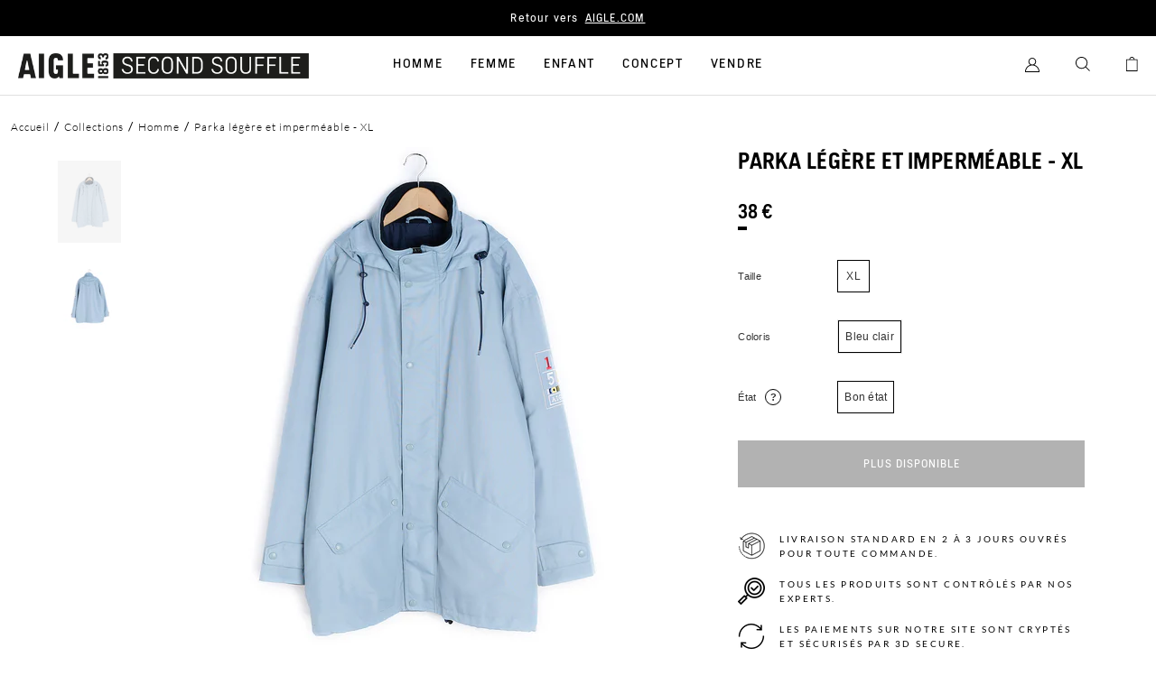

--- FILE ---
content_type: text/html; charset=utf-8
request_url: https://aigle-second-souffle.com/products/parka-xl-tres-bon-etat-2
body_size: 18446
content:
<!doctype html>
<html lang="fr">
  <head>
    <meta charset="utf-8">
    <script>window.performance && window.performance.mark && window.performance.mark('shopify.content_for_header.start');</script><meta id="shopify-digital-wallet" name="shopify-digital-wallet" content="/45820084381/digital_wallets/dialog">
<link rel="alternate" type="application/json+oembed" href="https://aigle-second-souffle.com/products/parka-xl-tres-bon-etat-2.oembed">
<script async="async" src="/checkouts/internal/preloads.js?locale=fr-FR"></script>
<script id="shopify-features" type="application/json">{"accessToken":"6a97a5753b24c344dfe2c05c8b351bf0","betas":["rich-media-storefront-analytics"],"domain":"aigle-second-souffle.com","predictiveSearch":true,"shopId":45820084381,"locale":"fr"}</script>
<script>var Shopify = Shopify || {};
Shopify.shop = "aigle-second-souffle.myshopify.com";
Shopify.locale = "fr";
Shopify.currency = {"active":"EUR","rate":"1.0"};
Shopify.country = "FR";
Shopify.theme = {"name":"Main","id":111512977565,"schema_name":"Faume","schema_version":"1.0.0","theme_store_id":855,"role":"main"};
Shopify.theme.handle = "null";
Shopify.theme.style = {"id":null,"handle":null};
Shopify.cdnHost = "aigle-second-souffle.com/cdn";
Shopify.routes = Shopify.routes || {};
Shopify.routes.root = "/";</script>
<script type="module">!function(o){(o.Shopify=o.Shopify||{}).modules=!0}(window);</script>
<script>!function(o){function n(){var o=[];function n(){o.push(Array.prototype.slice.apply(arguments))}return n.q=o,n}var t=o.Shopify=o.Shopify||{};t.loadFeatures=n(),t.autoloadFeatures=n()}(window);</script>
<script id="shop-js-analytics" type="application/json">{"pageType":"product"}</script>
<script defer="defer" async type="module" src="//aigle-second-souffle.com/cdn/shopifycloud/shop-js/modules/v2/client.init-shop-cart-sync_INwxTpsh.fr.esm.js"></script>
<script defer="defer" async type="module" src="//aigle-second-souffle.com/cdn/shopifycloud/shop-js/modules/v2/chunk.common_YNAa1F1g.esm.js"></script>
<script type="module">
  await import("//aigle-second-souffle.com/cdn/shopifycloud/shop-js/modules/v2/client.init-shop-cart-sync_INwxTpsh.fr.esm.js");
await import("//aigle-second-souffle.com/cdn/shopifycloud/shop-js/modules/v2/chunk.common_YNAa1F1g.esm.js");

  window.Shopify.SignInWithShop?.initShopCartSync?.({"fedCMEnabled":true,"windoidEnabled":true});

</script>
<script>(function() {
  var isLoaded = false;
  function asyncLoad() {
    if (isLoaded) return;
    isLoaded = true;
    var urls = ["https:\/\/d1564fddzjmdj5.cloudfront.net\/initializercolissimo.js?app_name=happycolissimo\u0026cloud=d1564fddzjmdj5.cloudfront.net\u0026shop=aigle-second-souffle.myshopify.com"];
    for (var i = 0; i < urls.length; i++) {
      var s = document.createElement('script');
      s.type = 'text/javascript';
      s.async = true;
      s.src = urls[i];
      var x = document.getElementsByTagName('script')[0];
      x.parentNode.insertBefore(s, x);
    }
  };
  if(window.attachEvent) {
    window.attachEvent('onload', asyncLoad);
  } else {
    window.addEventListener('load', asyncLoad, false);
  }
})();</script>
<script id="__st">var __st={"a":45820084381,"offset":3600,"reqid":"a0986d24-8b58-42e2-a9c0-c816f4958e2d-1768983192","pageurl":"aigle-second-souffle.com\/products\/parka-xl-tres-bon-etat-2","u":"95997fcf130b","p":"product","rtyp":"product","rid":6724487774403};</script>
<script>window.ShopifyPaypalV4VisibilityTracking = true;</script>
<script id="form-persister">!function(){'use strict';const t='contact',e='new_comment',n=[[t,t],['blogs',e],['comments',e],[t,'customer']],o='password',r='form_key',c=['recaptcha-v3-token','g-recaptcha-response','h-captcha-response',o],s=()=>{try{return window.sessionStorage}catch{return}},i='__shopify_v',u=t=>t.elements[r],a=function(){const t=[...n].map((([t,e])=>`form[action*='/${t}']:not([data-nocaptcha='true']) input[name='form_type'][value='${e}']`)).join(',');var e;return e=t,()=>e?[...document.querySelectorAll(e)].map((t=>t.form)):[]}();function m(t){const e=u(t);a().includes(t)&&(!e||!e.value)&&function(t){try{if(!s())return;!function(t){const e=s();if(!e)return;const n=u(t);if(!n)return;const o=n.value;o&&e.removeItem(o)}(t);const e=Array.from(Array(32),(()=>Math.random().toString(36)[2])).join('');!function(t,e){u(t)||t.append(Object.assign(document.createElement('input'),{type:'hidden',name:r})),t.elements[r].value=e}(t,e),function(t,e){const n=s();if(!n)return;const r=[...t.querySelectorAll(`input[type='${o}']`)].map((({name:t})=>t)),u=[...c,...r],a={};for(const[o,c]of new FormData(t).entries())u.includes(o)||(a[o]=c);n.setItem(e,JSON.stringify({[i]:1,action:t.action,data:a}))}(t,e)}catch(e){console.error('failed to persist form',e)}}(t)}const f=t=>{if('true'===t.dataset.persistBound)return;const e=function(t,e){const n=function(t){return'function'==typeof t.submit?t.submit:HTMLFormElement.prototype.submit}(t).bind(t);return function(){let t;return()=>{t||(t=!0,(()=>{try{e(),n()}catch(t){(t=>{console.error('form submit failed',t)})(t)}})(),setTimeout((()=>t=!1),250))}}()}(t,(()=>{m(t)}));!function(t,e){if('function'==typeof t.submit&&'function'==typeof e)try{t.submit=e}catch{}}(t,e),t.addEventListener('submit',(t=>{t.preventDefault(),e()})),t.dataset.persistBound='true'};!function(){function t(t){const e=(t=>{const e=t.target;return e instanceof HTMLFormElement?e:e&&e.form})(t);e&&m(e)}document.addEventListener('submit',t),document.addEventListener('DOMContentLoaded',(()=>{const e=a();for(const t of e)f(t);var n;n=document.body,new window.MutationObserver((t=>{for(const e of t)if('childList'===e.type&&e.addedNodes.length)for(const t of e.addedNodes)1===t.nodeType&&'FORM'===t.tagName&&a().includes(t)&&f(t)})).observe(n,{childList:!0,subtree:!0,attributes:!1}),document.removeEventListener('submit',t)}))}()}();</script>
<script integrity="sha256-4kQ18oKyAcykRKYeNunJcIwy7WH5gtpwJnB7kiuLZ1E=" data-source-attribution="shopify.loadfeatures" defer="defer" src="//aigle-second-souffle.com/cdn/shopifycloud/storefront/assets/storefront/load_feature-a0a9edcb.js" crossorigin="anonymous"></script>
<script data-source-attribution="shopify.dynamic_checkout.dynamic.init">var Shopify=Shopify||{};Shopify.PaymentButton=Shopify.PaymentButton||{isStorefrontPortableWallets:!0,init:function(){window.Shopify.PaymentButton.init=function(){};var t=document.createElement("script");t.src="https://aigle-second-souffle.com/cdn/shopifycloud/portable-wallets/latest/portable-wallets.fr.js",t.type="module",document.head.appendChild(t)}};
</script>
<script data-source-attribution="shopify.dynamic_checkout.buyer_consent">
  function portableWalletsHideBuyerConsent(e){var t=document.getElementById("shopify-buyer-consent"),n=document.getElementById("shopify-subscription-policy-button");t&&n&&(t.classList.add("hidden"),t.setAttribute("aria-hidden","true"),n.removeEventListener("click",e))}function portableWalletsShowBuyerConsent(e){var t=document.getElementById("shopify-buyer-consent"),n=document.getElementById("shopify-subscription-policy-button");t&&n&&(t.classList.remove("hidden"),t.removeAttribute("aria-hidden"),n.addEventListener("click",e))}window.Shopify?.PaymentButton&&(window.Shopify.PaymentButton.hideBuyerConsent=portableWalletsHideBuyerConsent,window.Shopify.PaymentButton.showBuyerConsent=portableWalletsShowBuyerConsent);
</script>
<script data-source-attribution="shopify.dynamic_checkout.cart.bootstrap">document.addEventListener("DOMContentLoaded",(function(){function t(){return document.querySelector("shopify-accelerated-checkout-cart, shopify-accelerated-checkout")}if(t())Shopify.PaymentButton.init();else{new MutationObserver((function(e,n){t()&&(Shopify.PaymentButton.init(),n.disconnect())})).observe(document.body,{childList:!0,subtree:!0})}}));
</script>
<link id="shopify-accelerated-checkout-styles" rel="stylesheet" media="screen" href="https://aigle-second-souffle.com/cdn/shopifycloud/portable-wallets/latest/accelerated-checkout-backwards-compat.css" crossorigin="anonymous">
<style id="shopify-accelerated-checkout-cart">
        #shopify-buyer-consent {
  margin-top: 1em;
  display: inline-block;
  width: 100%;
}

#shopify-buyer-consent.hidden {
  display: none;
}

#shopify-subscription-policy-button {
  background: none;
  border: none;
  padding: 0;
  text-decoration: underline;
  font-size: inherit;
  cursor: pointer;
}

#shopify-subscription-policy-button::before {
  box-shadow: none;
}

      </style>

<script>window.performance && window.performance.mark && window.performance.mark('shopify.content_for_header.end');</script>

    

    <meta http-equiv="X-UA-Compatible" content="IE=edge,chrome=1">
<meta name="viewport" content="width=device-width,initial-scale=1,minimum-scale=1.0,maximum-scale=1.0,user-scalable=no">

<link rel="shortcut icon" href="//aigle-second-souffle.com/cdn/shop/t/2/assets/favicon.ico?v=34387496343617982871661879153">


    <link rel="canonical" href="https://aigle-second-souffle.com/products/parka-xl-tres-bon-etat-2">




<title>Parka légère et imperméable - XL</title><meta name="description" content="Description : Parka légère et imperméable - XL - Homme Bon état : Traces d&#39;usures légères ou réparables : coutures à reprendre, bouton à réparer ou à ajouter, bretelle décousueMatière principale : Polyester"><meta name="google-site-verification" content="LCVdxn7F17oQb2C6Ii_Gmpmqjo9WYWGIFFKKGQHyvnM" />




<style>
     @font-face {
        font-family: "Lato";
        src: url("//aigle-second-souffle.com/cdn/shop/t/2/assets/Lato-Regular.ttf?v=86821665701343108321661872377");
        font-weight: normal;
        font-style: normal;
        font-display: swap;
    }
    @font-face {
        font-family: "AigleGrotesk";
        src: url("//aigle-second-souffle.com/cdn/shop/t/2/assets/AigleGrotesk-Regular.woff2?v=104702225753069541161661872366");
        font-weight: normal;
        font-style: normal;
        font-display: swap;
    }
     @font-face {
        font-family: "Lato";
        src: url("//aigle-second-souffle.com/cdn/shop/t/2/assets/Lato-Light.ttf?v=150792471119006656721661872379");
        font-weight: 300;
        font-style: normal;
        font-display: swap;
    }
    @font-face {
        font-family: "AigleGrotesk";
        src: url("//aigle-second-souffle.com/cdn/shop/t/2/assets/AigleGrotesk-Light.woff2?v=119904561149613238851661872368");
        font-weight: 300;
        font-style: normal;
        font-display: swap;
    }
    
    @font-face {
        font-family: "Lato";
        src: url("//aigle-second-souffle.com/cdn/shop/t/2/assets/Lato-Bold.ttf?v=118749496764241423411661872377");
        font-weight: 700;
        font-style: normal;
        font-display: swap;
    }
    @font-face {
        font-family: "AigleGrotesk";
        src: url("//aigle-second-souffle.com/cdn/shop/t/2/assets/AigleGrotesk-Bold.woff2?v=71366088621215433641661872387");
        font-weight: 500;
        font-style: normal;
        font-display: swap;
    }
    @font-face {
        font-family: "AigleGrotesk-B";
        src: url("//aigle-second-souffle.com/cdn/shop/t/2/assets/AigleGrotesk-Black.woff2?v=59731786032416471871663690601");
        font-weight: 700;
        font-style: normal;
        font-display: swap;
    }
</style>

<script>
    window.theme = {
        ...window.theme,
        items: [],
        handle: "parka-xl-tres-bon-etat-2",
        
    };

    
        window.localStorage.removeItem('lastCustomerToken');
    
</script>

<script>
    
</script>

<link href="//aigle-second-souffle.com/cdn/shop/t/2/assets/theme.css?v=171119558140201128541753098620" rel="stylesheet" type="text/css" media="all" />
<script src="//aigle-second-souffle.com/cdn/shop/t/2/assets/theme.js?v=170209639904799770701766419884" type="text/javascript"></script>





<script>
window.adsbygoogle = window.adsbygoogle || [];
window.dataLayer = window.dataLayer || [];

function gtag() {
    window.dataLayer.push(arguments);
}

//Init Shopify Consent API
window.Shopify.loadFeatures(
    [
        {
        name: 'consent-tracking-api',
        version: '0.1',
        },
    ],
    error => {
        if (error) {
        console.log('error', error)
        }
    },
);

// Axeptio use the same technique. _axcb holds the
// callback functions that will be executed when
// our lib is loaded
window._axcb = window._axcb || [];

// we pause ad requests by default
// https://support.google.com/adsense/answer/9042142
window.adsbygoogle.pauseAdRequests = 1;

// first we need to push a "js" command to the queue. This will
// register the exact time of the DOM being ready
// as stated here: https://developers.google.com/analytics/devguides/collection/gtagjs
gtag("js", new Date());

// this must be the first thing to be sent to the dataLayer
// cf. https://developers.google.com/gtagjs/devguide/consent#configure_default_behavior
// "call the gtag('consent', 'default', ...) command on every page
//  of your site before any commands that send measurement data
//  (such as config or event)."
gtag("consent", "default", {
    ad_storage: "denied",
    analytics_storage: "denied",
    personalization_storage: "denied"
});


// after that we wand to update the consent
// when the user gives his/her consent
window._axcb.push(function(axeptio) {
    // now that axeptio is loaded, we add completion
    // handler to execute when the user give his/her consent.
    // this will also happen when we parse the axeptio_cookie
    // which contains the preferences of a user
  
    axeptio.on("cookies:complete", function(choices) {

        // if you renamed your vendors in Axeptio's admin panel
        // change the content of these variables.
        var gaVendorName = 'google_analytics';
        var adsVendorName = 'Google_Ads';

        var consentSettings = {
          /*
			This option should be updated to denied when ad service is added.
          */
            ad_storage: "granted",
            analytics_storage: "denied"
        };
      
	     var shopify_tracking = false;

        if (choices[gaVendorName]) {
            consentSettings.analytics_storage = "granted";
            // We decided to send a manual pageview to make sure
            // we do not lose the first visit tracking information
            //gtag("send", "pageview");
            shopify_tracking = true;
        }
      
        if (choices[adsVendorName] || choices.hasOwnProperty(adsVendorName) == false) {
            consentSettings.ad_storage = "granted";
            shopify_tracking = true;
        } else {
            //When ad_storage is set to 'denied', Google tags will not create or save cookies.
            //However, you can optionally elect to pass information through URL parameters
            //across pages in order to improve measurement quality.
            gtag("set", "url_passthrough", true);
            window.adsbygoogle.requestNonPersonalizedAds = 1;


        }
        // Finally, we update the Google Consent Mode variable to reflect
        // the choice of the user
        gtag("consent", "update", consentSettings);
        window.dataLayer.push({ "event": "analyzify_axeptio_consent_update" });
      
          if (window.Shopify.hasOwnProperty("customerPrivacy")) {
              if (window.Shopify.customerPrivacy.hasOwnProperty("setTrackingConsent")) {
                  window.Shopify.customerPrivacy.setTrackingConsent(shopify_tracking, function() { console.log('Analyzify Axeptio: Shopify tracking is now '+shopify_tracking) });
              }
          }

        // Ads can be resumed.
        window.adsbygoogle.pauseAdRequests = 0;


    });
});
</script>

<!-- Axeptio -->
<script>
window.axeptioSettings = {
  clientId: "6050848c7d44c85b90be7d1a",
};
 
(function(d, s) {
  var t = d.getElementsByTagName(s)[0], e = d.createElement(s);
  e.async = true; e.src = "//static.axept.io/sdk.js";
  t.parentNode.insertBefore(e, t);
})(document, "script");
</script>
<!-- End Axeptio -->

<!-- Google Tag Manager -->
<script>(function(w,d,s,l,i){w[l]=w[l]||[];w[l].push({'gtm.start':
new Date().getTime(),event:'gtm.js'});var f=d.getElementsByTagName(s)[0],
j=d.createElement(s),dl=l!='dataLayer'?'&l='+l:'';j.async=true;j.src=
'https://www.googletagmanager.com/gtm.js?id='+i+dl;f.parentNode.insertBefore(j,f);
})(window,document,'script','dataLayer','GTM-PZ29KS4');</script>
<!-- End Google Tag Manager -->

  <!-- BEGIN app block: shopify://apps/klaviyo-email-marketing-sms/blocks/klaviyo-onsite-embed/2632fe16-c075-4321-a88b-50b567f42507 -->












  <script async src="https://static.klaviyo.com/onsite/js/XwukUu/klaviyo.js?company_id=XwukUu"></script>
  <script>!function(){if(!window.klaviyo){window._klOnsite=window._klOnsite||[];try{window.klaviyo=new Proxy({},{get:function(n,i){return"push"===i?function(){var n;(n=window._klOnsite).push.apply(n,arguments)}:function(){for(var n=arguments.length,o=new Array(n),w=0;w<n;w++)o[w]=arguments[w];var t="function"==typeof o[o.length-1]?o.pop():void 0,e=new Promise((function(n){window._klOnsite.push([i].concat(o,[function(i){t&&t(i),n(i)}]))}));return e}}})}catch(n){window.klaviyo=window.klaviyo||[],window.klaviyo.push=function(){var n;(n=window._klOnsite).push.apply(n,arguments)}}}}();</script>

  
    <script id="viewed_product">
      if (item == null) {
        var _learnq = _learnq || [];

        var MetafieldReviews = null
        var MetafieldYotpoRating = null
        var MetafieldYotpoCount = null
        var MetafieldLooxRating = null
        var MetafieldLooxCount = null
        var okendoProduct = null
        var okendoProductReviewCount = null
        var okendoProductReviewAverageValue = null
        try {
          // The following fields are used for Customer Hub recently viewed in order to add reviews.
          // This information is not part of __kla_viewed. Instead, it is part of __kla_viewed_reviewed_items
          MetafieldReviews = {};
          MetafieldYotpoRating = null
          MetafieldYotpoCount = null
          MetafieldLooxRating = null
          MetafieldLooxCount = null

          okendoProduct = null
          // If the okendo metafield is not legacy, it will error, which then requires the new json formatted data
          if (okendoProduct && 'error' in okendoProduct) {
            okendoProduct = null
          }
          okendoProductReviewCount = okendoProduct ? okendoProduct.reviewCount : null
          okendoProductReviewAverageValue = okendoProduct ? okendoProduct.reviewAverageValue : null
        } catch (error) {
          console.error('Error in Klaviyo onsite reviews tracking:', error);
        }

        var item = {
          Name: "Parka légère et imperméable - XL",
          ProductID: 6724487774403,
          Categories: ["Grand froid","Une rentrée bien équipée"],
          ImageURL: "https://aigle-second-souffle.com/cdn/shop/products/1c098638891d0544836dcb7ecbaa5c9b_grande.jpg?v=1625761414",
          URL: "https://aigle-second-souffle.com/products/parka-xl-tres-bon-etat-2",
          Brand: "Aigle",
          Price: "38 € EUR",
          Value: "38",
          CompareAtPrice: "0 € EUR"
        };
        _learnq.push(['track', 'Viewed Product', item]);
        _learnq.push(['trackViewedItem', {
          Title: item.Name,
          ItemId: item.ProductID,
          Categories: item.Categories,
          ImageUrl: item.ImageURL,
          Url: item.URL,
          Metadata: {
            Brand: item.Brand,
            Price: item.Price,
            Value: item.Value,
            CompareAtPrice: item.CompareAtPrice
          },
          metafields:{
            reviews: MetafieldReviews,
            yotpo:{
              rating: MetafieldYotpoRating,
              count: MetafieldYotpoCount,
            },
            loox:{
              rating: MetafieldLooxRating,
              count: MetafieldLooxCount,
            },
            okendo: {
              rating: okendoProductReviewAverageValue,
              count: okendoProductReviewCount,
            }
          }
        }]);
      }
    </script>
  




  <script>
    window.klaviyoReviewsProductDesignMode = false
  </script>







<!-- END app block --><meta property="og:image" content="https://cdn.shopify.com/s/files/1/0458/2008/4381/products/1c098638891d0544836dcb7ecbaa5c9b.jpg?v=1625761414" />
<meta property="og:image:secure_url" content="https://cdn.shopify.com/s/files/1/0458/2008/4381/products/1c098638891d0544836dcb7ecbaa5c9b.jpg?v=1625761414" />
<meta property="og:image:width" content="1333" />
<meta property="og:image:height" content="2000" />
<link href="https://monorail-edge.shopifysvc.com" rel="dns-prefetch">
<script>(function(){if ("sendBeacon" in navigator && "performance" in window) {try {var session_token_from_headers = performance.getEntriesByType('navigation')[0].serverTiming.find(x => x.name == '_s').description;} catch {var session_token_from_headers = undefined;}var session_cookie_matches = document.cookie.match(/_shopify_s=([^;]*)/);var session_token_from_cookie = session_cookie_matches && session_cookie_matches.length === 2 ? session_cookie_matches[1] : "";var session_token = session_token_from_headers || session_token_from_cookie || "";function handle_abandonment_event(e) {var entries = performance.getEntries().filter(function(entry) {return /monorail-edge.shopifysvc.com/.test(entry.name);});if (!window.abandonment_tracked && entries.length === 0) {window.abandonment_tracked = true;var currentMs = Date.now();var navigation_start = performance.timing.navigationStart;var payload = {shop_id: 45820084381,url: window.location.href,navigation_start,duration: currentMs - navigation_start,session_token,page_type: "product"};window.navigator.sendBeacon("https://monorail-edge.shopifysvc.com/v1/produce", JSON.stringify({schema_id: "online_store_buyer_site_abandonment/1.1",payload: payload,metadata: {event_created_at_ms: currentMs,event_sent_at_ms: currentMs}}));}}window.addEventListener('pagehide', handle_abandonment_event);}}());</script>
<script id="web-pixels-manager-setup">(function e(e,d,r,n,o){if(void 0===o&&(o={}),!Boolean(null===(a=null===(i=window.Shopify)||void 0===i?void 0:i.analytics)||void 0===a?void 0:a.replayQueue)){var i,a;window.Shopify=window.Shopify||{};var t=window.Shopify;t.analytics=t.analytics||{};var s=t.analytics;s.replayQueue=[],s.publish=function(e,d,r){return s.replayQueue.push([e,d,r]),!0};try{self.performance.mark("wpm:start")}catch(e){}var l=function(){var e={modern:/Edge?\/(1{2}[4-9]|1[2-9]\d|[2-9]\d{2}|\d{4,})\.\d+(\.\d+|)|Firefox\/(1{2}[4-9]|1[2-9]\d|[2-9]\d{2}|\d{4,})\.\d+(\.\d+|)|Chrom(ium|e)\/(9{2}|\d{3,})\.\d+(\.\d+|)|(Maci|X1{2}).+ Version\/(15\.\d+|(1[6-9]|[2-9]\d|\d{3,})\.\d+)([,.]\d+|)( \(\w+\)|)( Mobile\/\w+|) Safari\/|Chrome.+OPR\/(9{2}|\d{3,})\.\d+\.\d+|(CPU[ +]OS|iPhone[ +]OS|CPU[ +]iPhone|CPU IPhone OS|CPU iPad OS)[ +]+(15[._]\d+|(1[6-9]|[2-9]\d|\d{3,})[._]\d+)([._]\d+|)|Android:?[ /-](13[3-9]|1[4-9]\d|[2-9]\d{2}|\d{4,})(\.\d+|)(\.\d+|)|Android.+Firefox\/(13[5-9]|1[4-9]\d|[2-9]\d{2}|\d{4,})\.\d+(\.\d+|)|Android.+Chrom(ium|e)\/(13[3-9]|1[4-9]\d|[2-9]\d{2}|\d{4,})\.\d+(\.\d+|)|SamsungBrowser\/([2-9]\d|\d{3,})\.\d+/,legacy:/Edge?\/(1[6-9]|[2-9]\d|\d{3,})\.\d+(\.\d+|)|Firefox\/(5[4-9]|[6-9]\d|\d{3,})\.\d+(\.\d+|)|Chrom(ium|e)\/(5[1-9]|[6-9]\d|\d{3,})\.\d+(\.\d+|)([\d.]+$|.*Safari\/(?![\d.]+ Edge\/[\d.]+$))|(Maci|X1{2}).+ Version\/(10\.\d+|(1[1-9]|[2-9]\d|\d{3,})\.\d+)([,.]\d+|)( \(\w+\)|)( Mobile\/\w+|) Safari\/|Chrome.+OPR\/(3[89]|[4-9]\d|\d{3,})\.\d+\.\d+|(CPU[ +]OS|iPhone[ +]OS|CPU[ +]iPhone|CPU IPhone OS|CPU iPad OS)[ +]+(10[._]\d+|(1[1-9]|[2-9]\d|\d{3,})[._]\d+)([._]\d+|)|Android:?[ /-](13[3-9]|1[4-9]\d|[2-9]\d{2}|\d{4,})(\.\d+|)(\.\d+|)|Mobile Safari.+OPR\/([89]\d|\d{3,})\.\d+\.\d+|Android.+Firefox\/(13[5-9]|1[4-9]\d|[2-9]\d{2}|\d{4,})\.\d+(\.\d+|)|Android.+Chrom(ium|e)\/(13[3-9]|1[4-9]\d|[2-9]\d{2}|\d{4,})\.\d+(\.\d+|)|Android.+(UC? ?Browser|UCWEB|U3)[ /]?(15\.([5-9]|\d{2,})|(1[6-9]|[2-9]\d|\d{3,})\.\d+)\.\d+|SamsungBrowser\/(5\.\d+|([6-9]|\d{2,})\.\d+)|Android.+MQ{2}Browser\/(14(\.(9|\d{2,})|)|(1[5-9]|[2-9]\d|\d{3,})(\.\d+|))(\.\d+|)|K[Aa][Ii]OS\/(3\.\d+|([4-9]|\d{2,})\.\d+)(\.\d+|)/},d=e.modern,r=e.legacy,n=navigator.userAgent;return n.match(d)?"modern":n.match(r)?"legacy":"unknown"}(),u="modern"===l?"modern":"legacy",c=(null!=n?n:{modern:"",legacy:""})[u],f=function(e){return[e.baseUrl,"/wpm","/b",e.hashVersion,"modern"===e.buildTarget?"m":"l",".js"].join("")}({baseUrl:d,hashVersion:r,buildTarget:u}),m=function(e){var d=e.version,r=e.bundleTarget,n=e.surface,o=e.pageUrl,i=e.monorailEndpoint;return{emit:function(e){var a=e.status,t=e.errorMsg,s=(new Date).getTime(),l=JSON.stringify({metadata:{event_sent_at_ms:s},events:[{schema_id:"web_pixels_manager_load/3.1",payload:{version:d,bundle_target:r,page_url:o,status:a,surface:n,error_msg:t},metadata:{event_created_at_ms:s}}]});if(!i)return console&&console.warn&&console.warn("[Web Pixels Manager] No Monorail endpoint provided, skipping logging."),!1;try{return self.navigator.sendBeacon.bind(self.navigator)(i,l)}catch(e){}var u=new XMLHttpRequest;try{return u.open("POST",i,!0),u.setRequestHeader("Content-Type","text/plain"),u.send(l),!0}catch(e){return console&&console.warn&&console.warn("[Web Pixels Manager] Got an unhandled error while logging to Monorail."),!1}}}}({version:r,bundleTarget:l,surface:e.surface,pageUrl:self.location.href,monorailEndpoint:e.monorailEndpoint});try{o.browserTarget=l,function(e){var d=e.src,r=e.async,n=void 0===r||r,o=e.onload,i=e.onerror,a=e.sri,t=e.scriptDataAttributes,s=void 0===t?{}:t,l=document.createElement("script"),u=document.querySelector("head"),c=document.querySelector("body");if(l.async=n,l.src=d,a&&(l.integrity=a,l.crossOrigin="anonymous"),s)for(var f in s)if(Object.prototype.hasOwnProperty.call(s,f))try{l.dataset[f]=s[f]}catch(e){}if(o&&l.addEventListener("load",o),i&&l.addEventListener("error",i),u)u.appendChild(l);else{if(!c)throw new Error("Did not find a head or body element to append the script");c.appendChild(l)}}({src:f,async:!0,onload:function(){if(!function(){var e,d;return Boolean(null===(d=null===(e=window.Shopify)||void 0===e?void 0:e.analytics)||void 0===d?void 0:d.initialized)}()){var d=window.webPixelsManager.init(e)||void 0;if(d){var r=window.Shopify.analytics;r.replayQueue.forEach((function(e){var r=e[0],n=e[1],o=e[2];d.publishCustomEvent(r,n,o)})),r.replayQueue=[],r.publish=d.publishCustomEvent,r.visitor=d.visitor,r.initialized=!0}}},onerror:function(){return m.emit({status:"failed",errorMsg:"".concat(f," has failed to load")})},sri:function(e){var d=/^sha384-[A-Za-z0-9+/=]+$/;return"string"==typeof e&&d.test(e)}(c)?c:"",scriptDataAttributes:o}),m.emit({status:"loading"})}catch(e){m.emit({status:"failed",errorMsg:(null==e?void 0:e.message)||"Unknown error"})}}})({shopId: 45820084381,storefrontBaseUrl: "https://aigle-second-souffle.com",extensionsBaseUrl: "https://extensions.shopifycdn.com/cdn/shopifycloud/web-pixels-manager",monorailEndpoint: "https://monorail-edge.shopifysvc.com/unstable/produce_batch",surface: "storefront-renderer",enabledBetaFlags: ["2dca8a86"],webPixelsConfigList: [{"id":"246022480","configuration":"{\"pixel_id\":\"981397115950458\",\"pixel_type\":\"facebook_pixel\",\"metaapp_system_user_token\":\"-\"}","eventPayloadVersion":"v1","runtimeContext":"OPEN","scriptVersion":"ca16bc87fe92b6042fbaa3acc2fbdaa6","type":"APP","apiClientId":2329312,"privacyPurposes":["ANALYTICS","MARKETING","SALE_OF_DATA"],"dataSharingAdjustments":{"protectedCustomerApprovalScopes":["read_customer_address","read_customer_email","read_customer_name","read_customer_personal_data","read_customer_phone"]}},{"id":"184287568","eventPayloadVersion":"1","runtimeContext":"LAX","scriptVersion":"1","type":"CUSTOM","privacyPurposes":["SALE_OF_DATA"],"name":"Purchase"},{"id":"shopify-app-pixel","configuration":"{}","eventPayloadVersion":"v1","runtimeContext":"STRICT","scriptVersion":"0450","apiClientId":"shopify-pixel","type":"APP","privacyPurposes":["ANALYTICS","MARKETING"]},{"id":"shopify-custom-pixel","eventPayloadVersion":"v1","runtimeContext":"LAX","scriptVersion":"0450","apiClientId":"shopify-pixel","type":"CUSTOM","privacyPurposes":["ANALYTICS","MARKETING"]}],isMerchantRequest: false,initData: {"shop":{"name":"Aigle Second souffle","paymentSettings":{"currencyCode":"EUR"},"myshopifyDomain":"aigle-second-souffle.myshopify.com","countryCode":"FR","storefrontUrl":"https:\/\/aigle-second-souffle.com"},"customer":null,"cart":null,"checkout":null,"productVariants":[{"price":{"amount":38.0,"currencyCode":"EUR"},"product":{"title":"Parka légère et imperméable - XL","vendor":"Aigle","id":"6724487774403","untranslatedTitle":"Parka légère et imperméable - XL","url":"\/products\/parka-xl-tres-bon-etat-2","type":"Parka Sans Duvet - Sans technologies Homme Polyester"},"id":"40147629899971","image":{"src":"\/\/aigle-second-souffle.com\/cdn\/shop\/products\/1c098638891d0544836dcb7ecbaa5c9b.jpg?v=1625761414"},"sku":"60bfb841ae52d","title":"Bleu clair \/ XL \/ Bon état","untranslatedTitle":"Bleu clair \/ XL \/ Bon état"}],"purchasingCompany":null},},"https://aigle-second-souffle.com/cdn","fcfee988w5aeb613cpc8e4bc33m6693e112",{"modern":"","legacy":""},{"shopId":"45820084381","storefrontBaseUrl":"https:\/\/aigle-second-souffle.com","extensionBaseUrl":"https:\/\/extensions.shopifycdn.com\/cdn\/shopifycloud\/web-pixels-manager","surface":"storefront-renderer","enabledBetaFlags":"[\"2dca8a86\"]","isMerchantRequest":"false","hashVersion":"fcfee988w5aeb613cpc8e4bc33m6693e112","publish":"custom","events":"[[\"page_viewed\",{}],[\"product_viewed\",{\"productVariant\":{\"price\":{\"amount\":38.0,\"currencyCode\":\"EUR\"},\"product\":{\"title\":\"Parka légère et imperméable - XL\",\"vendor\":\"Aigle\",\"id\":\"6724487774403\",\"untranslatedTitle\":\"Parka légère et imperméable - XL\",\"url\":\"\/products\/parka-xl-tres-bon-etat-2\",\"type\":\"Parka Sans Duvet - Sans technologies Homme Polyester\"},\"id\":\"40147629899971\",\"image\":{\"src\":\"\/\/aigle-second-souffle.com\/cdn\/shop\/products\/1c098638891d0544836dcb7ecbaa5c9b.jpg?v=1625761414\"},\"sku\":\"60bfb841ae52d\",\"title\":\"Bleu clair \/ XL \/ Bon état\",\"untranslatedTitle\":\"Bleu clair \/ XL \/ Bon état\"}}]]"});</script><script>
  window.ShopifyAnalytics = window.ShopifyAnalytics || {};
  window.ShopifyAnalytics.meta = window.ShopifyAnalytics.meta || {};
  window.ShopifyAnalytics.meta.currency = 'EUR';
  var meta = {"product":{"id":6724487774403,"gid":"gid:\/\/shopify\/Product\/6724487774403","vendor":"Aigle","type":"Parka Sans Duvet - Sans technologies Homme Polyester","handle":"parka-xl-tres-bon-etat-2","variants":[{"id":40147629899971,"price":3800,"name":"Parka légère et imperméable - XL - Bleu clair \/ XL \/ Bon état","public_title":"Bleu clair \/ XL \/ Bon état","sku":"60bfb841ae52d"}],"remote":false},"page":{"pageType":"product","resourceType":"product","resourceId":6724487774403,"requestId":"a0986d24-8b58-42e2-a9c0-c816f4958e2d-1768983192"}};
  for (var attr in meta) {
    window.ShopifyAnalytics.meta[attr] = meta[attr];
  }
</script>
<script class="analytics">
  (function () {
    var customDocumentWrite = function(content) {
      var jquery = null;

      if (window.jQuery) {
        jquery = window.jQuery;
      } else if (window.Checkout && window.Checkout.$) {
        jquery = window.Checkout.$;
      }

      if (jquery) {
        jquery('body').append(content);
      }
    };

    var hasLoggedConversion = function(token) {
      if (token) {
        return document.cookie.indexOf('loggedConversion=' + token) !== -1;
      }
      return false;
    }

    var setCookieIfConversion = function(token) {
      if (token) {
        var twoMonthsFromNow = new Date(Date.now());
        twoMonthsFromNow.setMonth(twoMonthsFromNow.getMonth() + 2);

        document.cookie = 'loggedConversion=' + token + '; expires=' + twoMonthsFromNow;
      }
    }

    var trekkie = window.ShopifyAnalytics.lib = window.trekkie = window.trekkie || [];
    if (trekkie.integrations) {
      return;
    }
    trekkie.methods = [
      'identify',
      'page',
      'ready',
      'track',
      'trackForm',
      'trackLink'
    ];
    trekkie.factory = function(method) {
      return function() {
        var args = Array.prototype.slice.call(arguments);
        args.unshift(method);
        trekkie.push(args);
        return trekkie;
      };
    };
    for (var i = 0; i < trekkie.methods.length; i++) {
      var key = trekkie.methods[i];
      trekkie[key] = trekkie.factory(key);
    }
    trekkie.load = function(config) {
      trekkie.config = config || {};
      trekkie.config.initialDocumentCookie = document.cookie;
      var first = document.getElementsByTagName('script')[0];
      var script = document.createElement('script');
      script.type = 'text/javascript';
      script.onerror = function(e) {
        var scriptFallback = document.createElement('script');
        scriptFallback.type = 'text/javascript';
        scriptFallback.onerror = function(error) {
                var Monorail = {
      produce: function produce(monorailDomain, schemaId, payload) {
        var currentMs = new Date().getTime();
        var event = {
          schema_id: schemaId,
          payload: payload,
          metadata: {
            event_created_at_ms: currentMs,
            event_sent_at_ms: currentMs
          }
        };
        return Monorail.sendRequest("https://" + monorailDomain + "/v1/produce", JSON.stringify(event));
      },
      sendRequest: function sendRequest(endpointUrl, payload) {
        // Try the sendBeacon API
        if (window && window.navigator && typeof window.navigator.sendBeacon === 'function' && typeof window.Blob === 'function' && !Monorail.isIos12()) {
          var blobData = new window.Blob([payload], {
            type: 'text/plain'
          });

          if (window.navigator.sendBeacon(endpointUrl, blobData)) {
            return true;
          } // sendBeacon was not successful

        } // XHR beacon

        var xhr = new XMLHttpRequest();

        try {
          xhr.open('POST', endpointUrl);
          xhr.setRequestHeader('Content-Type', 'text/plain');
          xhr.send(payload);
        } catch (e) {
          console.log(e);
        }

        return false;
      },
      isIos12: function isIos12() {
        return window.navigator.userAgent.lastIndexOf('iPhone; CPU iPhone OS 12_') !== -1 || window.navigator.userAgent.lastIndexOf('iPad; CPU OS 12_') !== -1;
      }
    };
    Monorail.produce('monorail-edge.shopifysvc.com',
      'trekkie_storefront_load_errors/1.1',
      {shop_id: 45820084381,
      theme_id: 111512977565,
      app_name: "storefront",
      context_url: window.location.href,
      source_url: "//aigle-second-souffle.com/cdn/s/trekkie.storefront.cd680fe47e6c39ca5d5df5f0a32d569bc48c0f27.min.js"});

        };
        scriptFallback.async = true;
        scriptFallback.src = '//aigle-second-souffle.com/cdn/s/trekkie.storefront.cd680fe47e6c39ca5d5df5f0a32d569bc48c0f27.min.js';
        first.parentNode.insertBefore(scriptFallback, first);
      };
      script.async = true;
      script.src = '//aigle-second-souffle.com/cdn/s/trekkie.storefront.cd680fe47e6c39ca5d5df5f0a32d569bc48c0f27.min.js';
      first.parentNode.insertBefore(script, first);
    };
    trekkie.load(
      {"Trekkie":{"appName":"storefront","development":false,"defaultAttributes":{"shopId":45820084381,"isMerchantRequest":null,"themeId":111512977565,"themeCityHash":"15648697332692419768","contentLanguage":"fr","currency":"EUR","eventMetadataId":"92e47e1d-b680-4f80-8b4a-8086b9fd87fd"},"isServerSideCookieWritingEnabled":true,"monorailRegion":"shop_domain","enabledBetaFlags":["65f19447"]},"Session Attribution":{},"S2S":{"facebookCapiEnabled":false,"source":"trekkie-storefront-renderer","apiClientId":580111}}
    );

    var loaded = false;
    trekkie.ready(function() {
      if (loaded) return;
      loaded = true;

      window.ShopifyAnalytics.lib = window.trekkie;

      var originalDocumentWrite = document.write;
      document.write = customDocumentWrite;
      try { window.ShopifyAnalytics.merchantGoogleAnalytics.call(this); } catch(error) {};
      document.write = originalDocumentWrite;

      window.ShopifyAnalytics.lib.page(null,{"pageType":"product","resourceType":"product","resourceId":6724487774403,"requestId":"a0986d24-8b58-42e2-a9c0-c816f4958e2d-1768983192","shopifyEmitted":true});

      var match = window.location.pathname.match(/checkouts\/(.+)\/(thank_you|post_purchase)/)
      var token = match? match[1]: undefined;
      if (!hasLoggedConversion(token)) {
        setCookieIfConversion(token);
        window.ShopifyAnalytics.lib.track("Viewed Product",{"currency":"EUR","variantId":40147629899971,"productId":6724487774403,"productGid":"gid:\/\/shopify\/Product\/6724487774403","name":"Parka légère et imperméable - XL - Bleu clair \/ XL \/ Bon état","price":"38.00","sku":"60bfb841ae52d","brand":"Aigle","variant":"Bleu clair \/ XL \/ Bon état","category":"Parka Sans Duvet - Sans technologies Homme Polyester","nonInteraction":true,"remote":false},undefined,undefined,{"shopifyEmitted":true});
      window.ShopifyAnalytics.lib.track("monorail:\/\/trekkie_storefront_viewed_product\/1.1",{"currency":"EUR","variantId":40147629899971,"productId":6724487774403,"productGid":"gid:\/\/shopify\/Product\/6724487774403","name":"Parka légère et imperméable - XL - Bleu clair \/ XL \/ Bon état","price":"38.00","sku":"60bfb841ae52d","brand":"Aigle","variant":"Bleu clair \/ XL \/ Bon état","category":"Parka Sans Duvet - Sans technologies Homme Polyester","nonInteraction":true,"remote":false,"referer":"https:\/\/aigle-second-souffle.com\/products\/parka-xl-tres-bon-etat-2"});
      }
    });


        var eventsListenerScript = document.createElement('script');
        eventsListenerScript.async = true;
        eventsListenerScript.src = "//aigle-second-souffle.com/cdn/shopifycloud/storefront/assets/shop_events_listener-3da45d37.js";
        document.getElementsByTagName('head')[0].appendChild(eventsListenerScript);

})();</script>
<script
  defer
  src="https://aigle-second-souffle.com/cdn/shopifycloud/perf-kit/shopify-perf-kit-3.0.4.min.js"
  data-application="storefront-renderer"
  data-shop-id="45820084381"
  data-render-region="gcp-us-east1"
  data-page-type="product"
  data-theme-instance-id="111512977565"
  data-theme-name="Faume"
  data-theme-version="1.0.0"
  data-monorail-region="shop_domain"
  data-resource-timing-sampling-rate="10"
  data-shs="true"
  data-shs-beacon="true"
  data-shs-export-with-fetch="true"
  data-shs-logs-sample-rate="1"
  data-shs-beacon-endpoint="https://aigle-second-souffle.com/api/collect"
></script>
</head>

  <body class="template-product" data-name="product"  >
    
    <!-- Google Tag Manager (noscript) -->
      <noscript><iframe src="https://www.googletagmanager.com/ns.html?id=GTM-PZ29KS4" height="0" width="0" style="display:none;visibility:hidden"></iframe></noscript>
    <!-- End Google Tag Manager (noscript) -->
    
    <div id="shopify-section-header" class="shopify-section">

<section class="header display-coming">
  <a href="https://www.aigle.com/fr/fr/" class="header__bar tp-mainsite-link" style="background-color: #000000;">
      <p style="color: #ffffff;">Retour vers <span style="color: #ffffff !important;">Aigle.com</span></p>
  </a>
  <div class="header__inner">
      <button class="header__menu">
          <img src="//aigle-second-souffle.com/cdn/shop/t/2/assets/icon-menu_45x.png?v=49503631346330135311661872364" alt="Ouvrir le menu" width="1" height="1" loading="lazy">
      </button>
      <a href="/" class="header__logo">
          <img src="//aigle-second-souffle.com/cdn/shop/t/2/assets/logo.webp?v=142569217982389184961661872373" alt="Aigle seconde souffle" width="1" height="1" loading="lazy">
      </a>
      <ul class="header__links">
          
          
              
              
              
              <li class="header__link js-open-submenu">
                  <a class="link small no-border" href="/collections/hommes" >Homme</a>
                  
                      <div class="header__submenu">
                          <div>
                              
                                  <div>
                                      <p>Collections</p>
                                      <ul>
                                          
                                              <li>
                                                  <a href="/collections/nouveautes-homme">Nouveautés</a>
                                              </li>
                                          
                                              <li>
                                                  <a href="/collections/une-rentree-bien-equipee/Univers_Homme">Les essentiels de rentrée </a>
                                              </li>
                                          
                                              <li>
                                                  <a href="/collections/selection-randonnee-homme">Vacances à la montagne</a>
                                              </li>
                                          
                                      </ul>
                                  </div>
                              
                                  <div>
                                      <p>Catégories</p>
                                      <ul>
                                          
                                              <li>
                                                  <a href="/collections/pulls-et-polaires-homme">Pulls et Polaires</a>
                                              </li>
                                          
                                              <li>
                                                  <a href="/collections/bottes-homme">Bottes </a>
                                              </li>
                                          
                                              <li>
                                                  <a href="/collections/chemises-et-polos-homme">Chemises et Polos </a>
                                              </li>
                                          
                                              <li>
                                                  <a href="/collections/parkas-et-manteaux-homme">Parkas et Manteaux </a>
                                              </li>
                                          
                                              <li>
                                                  <a href="/collections/pantalons-et-jeans-homme">Pantalons et Jeans </a>
                                              </li>
                                          
                                              <li>
                                                  <a href="/collections/hommes">Tous les produits</a>
                                              </li>
                                          
                                      </ul>
                                  </div>
                              
                                  <div>
                                      <p>Taille</p>
                                      <ul>
                                          
                                              <li>
                                                  <a href="/collections/homme-taille-xs">Taille XS</a>
                                              </li>
                                          
                                              <li>
                                                  <a href="/collections/homme-taille-s">Taille S</a>
                                              </li>
                                          
                                              <li>
                                                  <a href="/collections/homme-taille-m">Taille M</a>
                                              </li>
                                          
                                              <li>
                                                  <a href="/collections/homme-taille-l">Taille L</a>
                                              </li>
                                          
                                              <li>
                                                  <a href="/collections/homme-taille-xl">Taille XL</a>
                                              </li>
                                          
                                      </ul>
                                  </div>
                              
                              
                          </div>
                      </div>
                  
              </li>
          
              
              
              
              <li class="header__link js-open-submenu">
                  <a class="link small no-border" href="/collections/femmes" >Femme</a>
                  
                      <div class="header__submenu">
                          <div>
                              
                                  <div>
                                      <p>Collections</p>
                                      <ul>
                                          
                                              <li>
                                                  <a href="/collections/nouveautes-femme">Nouveautés</a>
                                              </li>
                                          
                                              <li>
                                                  <a href="/collections/une-rentree-bien-equipee/Univers_Femme">Les essentiels de rentrée </a>
                                              </li>
                                          
                                              <li>
                                                  <a href="/collections/selection-randonnee-femme">Vacances à la montagne</a>
                                              </li>
                                          
                                      </ul>
                                  </div>
                              
                                  <div>
                                      <p>Catégories</p>
                                      <ul>
                                          
                                              <li>
                                                  <a href="/collections/pulls-polaires-femme">Pulls et Polaires </a>
                                              </li>
                                          
                                              <li>
                                                  <a href="/collections/bottes-femme">Bottes</a>
                                              </li>
                                          
                                              <li>
                                                  <a href="/collections/chemises-blouses-femme">Chemises et Blouses </a>
                                              </li>
                                          
                                              <li>
                                                  <a href="/collections/pantalons-femmes">Pantalons et Bermudas</a>
                                              </li>
                                          
                                              <li>
                                                  <a href="/collections/parkas-manteaux-femme">Parkas et Manteaux</a>
                                              </li>
                                          
                                              <li>
                                                  <a href="/collections/robes-et-jupes">Robes et Jupes</a>
                                              </li>
                                          
                                              <li>
                                                  <a href="/collections/femmes">Tous les articles</a>
                                              </li>
                                          
                                      </ul>
                                  </div>
                              
                                  <div>
                                      <p>Taille</p>
                                      <ul>
                                          
                                              <li>
                                                  <a href="/collections/femme-taille-34">Taille S</a>
                                              </li>
                                          
                                              <li>
                                                  <a href="/collections/femme-taille-38">Taille M</a>
                                              </li>
                                          
                                              <li>
                                                  <a href="/collections/femme-taille-40">Taille L</a>
                                              </li>
                                          
                                              <li>
                                                  <a href="/collections/femme-taille-42">Taille XL</a>
                                              </li>
                                          
                                              <li>
                                                  <a href="/collections/femme-taille-44">Taille XXL</a>
                                              </li>
                                          
                                      </ul>
                                  </div>
                              
                              
                          </div>
                      </div>
                  
              </li>
          
              
              
              
              <li class="header__link js-open-submenu">
                  <a class="link small no-border" href="/collections/enfants" >Enfant</a>
                  
                      <div class="header__submenu">
                          <div>
                              
                                  <div>
                                      <p>Collections</p>
                                      <ul>
                                          
                                              <li>
                                                  <a href="/collections/enfants">Nouveautés</a>
                                              </li>
                                          
                                              <li>
                                                  <a href="/collections/un-air-dete/Univers_Enfant">Un air d'été</a>
                                              </li>
                                          
                                      </ul>
                                  </div>
                              
                                  <div>
                                      <p>Catégories</p>
                                      <ul>
                                          
                                              <li>
                                                  <a href="/collections/bottes-enfant">Bottes</a>
                                              </li>
                                          
                                              <li>
                                                  <a href="/collections/parkas-et-manteaux-enfant">Parkas et Manteaux</a>
                                              </li>
                                          
                                              <li>
                                                  <a href="/collections/nouveautes-enfant">Tous les produits </a>
                                              </li>
                                          
                                      </ul>
                                  </div>
                              
                              
                          </div>
                      </div>
                  
              </li>
          
              
              
              
              <li >
                  <a class="link small no-border" href="/pages/concept" >Concept</a>
                  
              </li>
          
              
              
              
              <li >
                  <a class="link small no-border" href="/pages/revendre-ma-piece" >Vendre</a>
                  
              </li>
          
      </ul>
      <div>
          
          <a href="/account" class="tp-account-link"><img src="//aigle-second-souffle.com/cdn/shop/t/2/assets/icon-user.svg?v=11864553657824387281661872375" alt="Compte client" width="1" height="1" loading="lazy"></a>
          <button class="js-open-search"><img src="//aigle-second-souffle.com/cdn/shop/t/2/assets/icon-search.svg?v=94358524745339620281661872371" alt="Faire une recherche" width="1" height="1" loading="lazy"></button>
          <button class="js-open-minicart" data-count="0">
              <img src="//aigle-second-souffle.com/cdn/shop/t/2/assets/icon-cart.svg?v=178312689045087939741661872369" alt="Voir mon panier" width="1" height="1" loading="lazy">
              <span class="js-cart-count" style="display: none"></span>
          </button>
      </div>
  </div>
  
  
</section>




</div>

    <main class="main">

      

<script>
  let products = window.localStorage.getItem('recently_viewed') || '';
  products = products.split('#');
  const handle = 'parka-xl-tres-bon-etat-2';
  products = products.filter(p => p !== handle && p !== '');
  products.push(handle);
  window.localStorage.setItem('recently_viewed', products.join('#'));
</script>

<div id="shopify-section-product" class="shopify-section">











    
        
            
        
            
        
            
        
            
        
            
        
            
        
            
        
            
        
            
        
            
        
    
        
            
        
            
        
            
        
            
        
            
        
            
        
            
        
            
        
            
        
            
        
    
        
            
        
            
        
            
        
            
        
            
        
            
        
            
        
            
        
            
        
            
        
    
        
            
        
            
        
            
        
            
        
            
        
            
        
            
        
            
        
            
        
            
        
    
        
            
        
            
        
            
        
            
        
            
        
            
        
            
        
            
        
            
        
            
        
    
        
            
        
            
        
            
        
            
        
            
        
            
        
            
        
            
        
            
        
            
        
    
        
            
        
            
        
            
        
            
        
            
        
            
        
            
        
            
        
            
        
            
        
    
        
            
        
            
        
            
        
            
        
            
        
            
        
            
        
            
        
            
        
            
        
    


<script>
    window.theme = window.theme || {};
    window.theme = {
        ...window.theme,
        product: {
            title: "Parka légère et imperméable - XL",
            handle: "parka-xl-tres-bon-etat-2",
            reference: "",
            size: "XL",
            de_size: "XL",
            condition: "Bon état",
            de_condition: "Bon état",
            color: "Bleu clair",
            de_color: "Bleu clair",
            price: "38",
        },
        productConditions: {
            "Etat neuf": "Ces articles n'ont jamais été portés. Ils peuvent provenir de retours clients suite à des échanges ou de showroom, retours presse ou tests qualité",
            "Excellent état": "Pratiquement neufs sans traces d'usure ni défauts visibles",
            "Très bon état": "Ne présentent que des traces d' mineures",
            "Bon état": "Présentent des signes d'usure modérés. Le produit peut présenter de légères égratignures, traces de réparations ou d'usure normale du vêtement"
        }
    }
</script>



<section class="product" data-handle="parka-xl-tres-bon-etat-2">
    

<ul class="breadcrumb">

    <li><a href="/" class="link">Accueil</a></li>
    <li><a href="/collections/" class="link">Collections</a></li>

    

    

        
            
        
            
        
            
        
            
        
            
        
            
        
            
                <li class="breacrumb__product"><a class="link" href="/collections/hommes"><span class="breadcrumb__desktop">Homme</span><span class="breadcrumb__mobile product__back">Retour aux articles</span></a></li>
                
                

        
            
                
            
                
            
        

        <li><a class="link" href="/products/parka-xl-tres-bon-etat-2">Parka légère et imperméable - XL</a></li>


    

</ul>
    <div class="wrapper">
        <div class="product__container">
            <div class="product__images">
                <div class="product__nav-slider">
                    <ul class="product__nav-slider__inner">
                        
                            <li class="active">
                                <div class="lazy-img ">
    
    <img
            src="[data-uri]"
            data-src="//aigle-second-souffle.com/cdn/shop/products/1c098638891d0544836dcb7ecbaa5c9b.jpg?v=1625761414"
            loading="eager"
            alt="Parka légère et imperméable - XL Aigle"
            width="1"
            height="1"
            
            
    >
</div>


                            </li>
                        
                            <li class="">
                                <div class="lazy-img ">
    
    <img
            src="[data-uri]"
            data-src="//aigle-second-souffle.com/cdn/shop/products/73afc1b48fcb7c6874d1244e526bf299.jpg?v=1625761414"
            loading="eager"
            alt="Parka légère et imperméable - XL Aigle"
            width="1"
            height="1"
            
            
    >
</div>


                            </li>
                        
                    </ul>
                </div>
                <div class="product__main-slider">
                    
                        <div class="lazy-img ">
    
    <img
            src="[data-uri]"
            data-src="//aigle-second-souffle.com/cdn/shop/products/1c098638891d0544836dcb7ecbaa5c9b.jpg?v=1625761414"
            loading="eager"
            alt="Parka légère et imperméable - XL Aigle"
            width="1"
            height="1"
            
            data-crop="bottom"
    >
</div>


                    
                        <div class="lazy-img ">
    
    <img
            src="[data-uri]"
            data-src="//aigle-second-souffle.com/cdn/shop/products/73afc1b48fcb7c6874d1244e526bf299.jpg?v=1625761414"
            loading="eager"
            alt="Parka légère et imperméable - XL Aigle"
            width="1"
            height="1"
            
            data-crop="bottom"
    >
</div>


                    
                </div>
            </div>
            <div class="product__description">
                <form method="post" action="/cart/add" id="product_form_6724487774403" accept-charset="UTF-8" class="js-form-add product__description__inner" enctype="multipart/form-data"><input type="hidden" name="form_type" value="product" /><input type="hidden" name="utf8" value="✓" />
                    <div class="product__title">
                        <h1>Parka légère et imperméable - XL</h1>
                        
                    </div>
                    <div class="product__price__container">
                        
                        
                        <span class="product__price">38 €</span>
                        
                        <span class="product__price-percent">
                          
                        </span>
                        
                    </div>
                    <ul class="product__infos">
                        <li class="product__infos--color" style="display: none">
                            <p>Coloris</p>
                            <ul>

                            </ul>
                        </li>
                        
                            <li class="product__infos--size">
                                <div>
                                    <p>Taille</p>
                                    
                                </div>
                                <ul>
                                    <li>
                                        <label>
                                            <input type="radio" name="size" required checked value="XL">
                                            <span>XL</span>
                                        </label>
                                    </li>
                                </ul>
                                
                            </li>
                        
                        
                            <li class="product__infos--color">
                                <p>Coloris</p>
                                <ul>
                                    <li>
                                        <label>
                                            <input type="radio" name="color" required checked value="Bleu clair">
                                            <span>Bleu clair</span>
                                        </label>
                                    </li>
                                </ul>
                            </li>
                        
                        
                            <li class="product__infos--etat">
                                <p>
                                    <span>État</span>
                                    <i>?</i>
                                    
    <span class="js-product-state-popin">
        
            Présentent des signes d'usure modérés. Le produit peut présenter de légères égratignures, traces de réparations ou d'usure normale du vêtement
        
    </span>

                                </p>
                                <ul>
                                    <li>
                                        <label>
                                            <input type="radio" name="condition" required checked value="Bon état">
                                            <span>Bon état</span>
                                        </label>
                                    </li>
                                </ul>
                            </li>
                        
                    </ul>
                    <div class="form">
                        <input class="js-product-variant" type="hidden" name="id" value="40147629899971">
                        
                            <button class="btn" disabled><span>Plus disponible</span></button>
                        
                    </div>

                    

                    <div class="reassurance">
    <ul>
        
            <li>
                
                
                    <div>
                <div class="lazy-img ">
    
    <img
            src="[data-uri]"
            data-src="//aigle-second-souffle.com/cdn/shop/files/return-box.png?v=1654171620"
            loading="eager"
            alt=" Aigle"
            width="1"
            height="1"
            
            
    >
</div>


                    <p>Livraison standard en 2 à 3 jours ouvrés pour toute commande.</p>
                </div>
                
            </li>
        
            <li>
                
                
                    <div>
                <div class="lazy-img ">
    
    <img
            src="[data-uri]"
            data-src="//aigle-second-souffle.com/cdn/shop/files/checked_11.png?v=1654171642"
            loading="eager"
            alt=" Aigle"
            width="1"
            height="1"
            
            
    >
</div>


                    <p>Tous les produits sont contrôlés par nos experts.</p>
                </div>
                
            </li>
        
            <li>
                
                
                    <div>
                <div class="lazy-img ">
    
    <img
            src="[data-uri]"
            data-src="//aigle-second-souffle.com/cdn/shop/files/recycle.png?v=1654171620"
            loading="eager"
            alt=" Aigle"
            width="1"
            height="1"
            
            
    >
</div>


                    <p>Les paiements sur notre site sont cryptés et sécurisés par 3D Secure.</p>
                </div>
                
            </li>
        
    </ul>
</div>

                    <ul class="product__tabs">
                        <li>
                            <p>Description</p>
                            <div class="product__tab--content"><div><b>Description</b> : Parka légère et imperméable - XL - Homme <br> <br><strong>Bon état</strong> : Traces d'usures légères ou réparables : coutures à reprendre, bouton à réparer ou à ajouter, bretelle décousue<br><br><strong>Matière principale</strong> : Polyester</div></div>
                        </li>
                        
                        <li>
                            <p>Livraisons & retours</p>
                            <div class="product__tab--content"><div><p>Les retours sont offerts sous 14 jours, par voie postale via une étiquette prépayée dans votre colis.</p></div></div>
                        </li>
                    </ul>
                <input type="hidden" name="product-id" value="6724487774403" /><input type="hidden" name="section-id" value="product" /></form>
            </div>
        </div>
    </div>
</section>

<div class="product__sticky-btn">
    <form method="post" action="/cart/add" id="product_form_6724487774403" accept-charset="UTF-8" class="js-form-add" enctype="multipart/form-data"><input type="hidden" name="form_type" value="product" /><input type="hidden" name="utf8" value="✓" />
        <input type="hidden" name="id" value="40147629899971">
        
            <button class="btn" disabled><span>Plus disponible</span></button>
        
    <input type="hidden" name="product-id" value="6724487774403" /><input type="hidden" name="section-id" value="product" /></form>
</div>
<div class="wrapper cart__suggestion__cta">
    <h2 class="cart__suggestion__cta__btn is-active" id="is-recently-cta">Vos pièces récement consultées</h2>
    <h2 class="cart__suggestion__cta__btn" id="is-suggestion-cta">Vous aimerez aussi</h2>
</div>
<section class="cart-suggestion tp-carousel">
    <div class="wrapper">
        <div class="cart-suggestion__products">
            
            
            
            
            
                
                    
                     
                
                    
                     
                
                    
                     
                
                    
                    
                        <div class="cart-suggestion__product">
                            















<div
  class="product-card"
  data-tags="Prix_209#Catégorie_Prêt-à-porter#Couleur_Noir#Etat_Excellent état#Taille_XL#Type_Parkas & Manteaux#Univers_Homme"
  data-type="Garnissage - Gore Tex Homme"
  data-date="2024-10-23 18:38:27 +0200"
  data-ref=""
  data-handle="vetements-xl-excellent-etat-216"
  data-color="Noir"
  data-price="20900">
  <a href="/products/vetements-xl-excellent-etat-216" class="product-card__images">
    
    <div class="product-card__slider" data-color="Noir">
      
        <div class="product-card__image">
          <div class="lazy-img ">
    
    <img
            src="[data-uri]"
            data-src="//aigle-second-souffle.com/cdn/shop/files/f55a8e7bd7156533b039e424c0290874.jpg?v=1734579992"
            loading="eager"
            alt="Parka - XL Aigle"
            width="1"
            height="1"
            
            
    >
</div>


        </div>
      
        <div class="product-card__image">
          <div class="lazy-img ">
    
    <img
            src="[data-uri]"
            data-src="//aigle-second-souffle.com/cdn/shop/files/8b5d8aa23bdf56466469795688d50f6a.jpg?v=1734580076"
            loading="eager"
            alt="Parka - XL Aigle"
            width="1"
            height="1"
            
            
    >
</div>


        </div>
      
    </div>
  </a>
  <span class="product-card__states">
    
      <span>Excellent état</span>
    
  </span>
  <div class="product-card__infos">
    <a href="/products/vetements-xl-excellent-etat-216">
      <div>
        
        <h3>Parka</h3>
        
          <p>Taille : XL</p>
        
      </div>
      
      
      <div class="product-card__price-container">
        <span class="product-card__price">209 €</span>
        
          <span class="product-card__price--old">Prix d'origine : 350 €</span>
        
        <span class="product-card__price-percent">
          
            
            <span>-41%</span>
          
        </span>
        

      </div>
    </a>
    <span class="product-card__size">
      
        <a href="/products/vetements-xl-excellent-etat-216">XL</a>
      
    </span>
    <span class="product-card__colors">
      
        <a href="/products/vetements-xl-excellent-etat-216" data-color="Noir">
          <span></span>
        </a>
      
    </span>
    <button class="product-card__view" data-handle="vetements-xl-excellent-etat-216">
      <svg viewBox="0 0 512 260"><use xlink:href="#svg-eye" /></svg>
    </button>
  </div>
  <button
    class="product-card__wishlist"
    data-add-favorite="9627581186384"
    data-ref="">
    <svg viewBox="-10 0 532.001 512.001"><use xlink:href="#svg-heart" /></svg>
  </button>
</div>
                        </div>
                     
                
                    
                     
                
                    
                     
                
                    
                     
                
                    
                     
                
                    
                     
                
                    
                     
                
                    
                     
                
                    
                     
                
                    
                     
                
                    
                     
                
                    
                     
                
                    
                     
                
                    
                     
                
                    
                     
                
                    
                     
                
                    
                     
                
                    
                     
                
                    
                     
                
                    
                     
                
                    
                     
                
                    
                     
                
                    
                     
                
                    
                     
                
                    
                     
                
                    
                     
                
                    
                     
                
                    
                     
                
                    
                     
                
                    
                     
                
                    
                     
                
                    
                     
                
                    
                     
                
                    
                     
                
                    
                     
                
                    
                     
                
                    
                     
                
                    
                     
                
                    
                     
                
                    
                     
                
                    
                     
                
                    
                     
                
                    
                     
                
                    
                     
                
                    
                     
                
                    
                     
                
                    
                     
                
            
                
                    
                     
                
                    
                     
                
                    
                     
                
                    
                     
                
                    
                     
                
                    
                     
                
                    
                     
                
                    
                     
                
                    
                     
                
                    
                     
                
                    
                     
                
                    
                     
                
                    
                     
                
                    
                     
                
                    
                     
                
                    
                     
                
                    
                     
                
                    
                     
                
                    
                     
                
                    
                     
                
                    
                     
                
                    
                     
                
                    
                     
                
                    
                     
                
                    
                     
                
                    
                     
                
                    
                     
                
                    
                     
                
                    
                     
                
                    
                     
                
                    
                     
                
                    
                     
                
                    
                     
                
                    
                     
                
                    
                     
                
                    
                     
                
                    
                     
                
                    
                     
                
                    
                     
                
                    
                     
                
                    
                     
                
                    
                     
                
                    
                     
                
                    
                     
                
                    
                     
                
                    
                     
                
                    
                     
                
                    
                     
                
                    
                     
                
                    
                     
                
            
        </div>
    </div>
</section>

</div>
<div id="shopify-section-lightbox" class="shopify-section"><section class="lightbox">
    <span class="icon icon-close js-close">
        <svg xmlns="http://www.w3.org/2000/svg" width="512" height="512" viewBox="0 0 64 64" style="enable-background:new 0 0 512 512" xml:space="preserve"><path d="M4.59 59.41a2 2 0 0 0 2.83 0L32 34.83l24.59 24.58a2 2 0 0 0 2.83-2.83L34.83 32 59.41 7.41a2 2 0 0 0-2.83-2.83L32 29.17 7.41 4.59a2 2 0 0 0-2.82 2.82L29.17 32 4.59 56.59a2 2 0 0 0 0 2.82z" data-original="#000000"/></svg>
    </span>
    <div class="lightbox__images">
    
    </div>
</section></div>
<div id="shopify-section-recently-viewed" class="shopify-section"><section class="recently-viewed tp-carousel" style="display: none">
    <div class="wrapper">
        <div class="recently-viewed__products"></div>
    </div>
</section>


</div>


    </main>

    <div id="shopify-section-newsletter" class="shopify-section">

<section class="newsletter display-coming">
  <div class="wrapper">
      <h2>Newsletter</h2>
      <p class="newsletter__subtitle">Inscrivez-vous à notre newsletter pour recevoir les actualités de Aigle, les offres commerciales et invitations aux ventes privées.</p>
      <p class="newsletter__error" style="display: none">Une erreur s'est produite, veuillez réessayer</p>
      <p class="newsletter__success" style="display: none;">Nous avons bien reçu votre inscription, à très bientôt !</p>
      <form>
          <label>
              <input type="email" required placeholder="Votre email">
          </label>
          <button type="submit">→</button>
      </form>
      <div class="newsletter__infos"><p>En vous inscrivant, vous acceptez notre <a href="/pages/politique-de-confidentialite">politique de confidentialité</a>.</p></div>
  </div>
</section>




</div>
    <div id="shopify-section-footer" class="shopify-section">


<footer class="footer display-coming">
  <nav>
      <ul class="footer__nav"> 
          
              <li data-tracking-section="Service client">
                  <a class="h4" href="/">Service client</a>
                  <div>
                      <ul>
                          
                              <li>
                                  <a href="/pages/faq">FAQ</a>
                              </li>
                          
                              <li>
                                  <a href="/pages/contactez-nous">Contact</a>
                              </li>
                          
                      </ul>
                  </div>
              </li>
          
              <li data-tracking-section="Mentions légales">
                  <a class="h4" href="/">Mentions légales</a>
                  <div>
                      <ul>
                          
                              <li>
                                  <a href="/pages/conditions-generales-de-vente-et-d-utilisation">CGU & CGV</a>
                              </li>
                          
                              <li>
                                  <a href="/pages/mentions-legales">Mentions légales</a>
                              </li>
                          
                              <li>
                                  <a href="/pages/politique-de-confidentialite">Protection des données</a>
                              </li>
                          
                      </ul>
                  </div>
              </li>
          
              <li data-tracking-section="Aigle Second Souffle">
                  <a class="h4" href="/">Aigle Second Souffle</a>
                  <div>
                      <ul>
                          
                              <li>
                                  <a href="/pages/politique-des-livraisons-retours">Livraisons & retours</a>
                              </li>
                          
                              <li>
                                  <a href="https://aigle-second-souffle.com/account/">Mon compte</a>
                              </li>
                          
                      </ul>
                  </div>
              </li>
          
      </ul>
  </nav>
  <div class="footer__bottom">
      
      <div class="footer__mentions">
          
          <p>Powered by <a href="https://www.faume.co/" target="_blank">Faume</a></p>
      </div>
  </div>
</footer>




</div>

    <section id="shopify-section-minicart" class="shopify-section cart">

<section class="minicart" data-count="0">
    <div class="minicart__inner">
        <div class="minicart__header">
            <div class="minicart__title">
                <h2 class="h3">Mon panier !</h2>
                <p class="js-cart-count">0 Article</p>
            </div>
            <div class="minicart__details">
                <div>
                    <button class="js-close">
                        
    <svg viewBox="0 0 22.6 22.6"><path fill-rule="evenodd" clip-rule="evenodd" d="M22.6 1.4L21.2 0l-9.9 9.9L1.4 0 0 1.4l9.9 9.9L0 21.2l1.4 1.4 9.9-9.9 9.9 9.9 1.4-1.4-9.9-9.9z"></path></svg>

                    </button>
                </div>
            </div>
        </div>
        <div class="minicart__items">
            <div class="minicart__items__content">
                
            </div>
            <div class="minicart__items__content" style="border-bottom: 0 !important">
                <!--Banner fidelity-->
                <div class="minicart__header borderless">
                    <div class="minicart__fidelity">
                        <div>
                            <img src="https://cdn.shopify.com/s/files/1/0458/2008/4381/files/img-fidelity_finalV2.jpg?v=1661960094" style="width: 108px"/>
                        </div>
                        <div class="div-fidelity">
                            <!--<p>En réalisant cet achat, vous cumulerez 0 points A l'air libre.</p>-->
                            <p>Grâce à cet achat, vous cumulerez<br> <strong class="js-cart-subtotal2" style="font-family: AigleGrotesk,arial;">0</strong> <strong style="font-family: 'AigleGrotesk-B',arial;">nouveaux points</strong> dans votre cagnotte fidélité.</p>
                        </div>
                    </div>
                </div>
                <!--End banner fidelity-->
            <div>
                <div class="reassurance">
    <ul>
        
            <li>
                
                
                    <div>
                <div class="lazy-img ">
    
    <img
            src="[data-uri]"
            data-src="//aigle-second-souffle.com/cdn/shop/files/return-box.png?v=1654171620"
            loading="eager"
            alt=" Aigle"
            width="1"
            height="1"
            
            
    >
</div>


                    <p>Livraison standard en 2 à 3 jours ouvrés pour toute commande.</p>
                </div>
                
            </li>
        
            <li>
                
                
                    <div>
                <div class="lazy-img ">
    
    <img
            src="[data-uri]"
            data-src="//aigle-second-souffle.com/cdn/shop/files/checked_11.png?v=1654171642"
            loading="eager"
            alt=" Aigle"
            width="1"
            height="1"
            
            
    >
</div>


                    <p>Tous les produits sont contrôlés par nos experts.</p>
                </div>
                
            </li>
        
            <li>
                
                
                    <div>
                <div class="lazy-img ">
    
    <img
            src="[data-uri]"
            data-src="//aigle-second-souffle.com/cdn/shop/files/recycle.png?v=1654171620"
            loading="eager"
            alt=" Aigle"
            width="1"
            height="1"
            
            
    >
</div>


                    <p>Les paiements sur notre site sont cryptés et sécurisés par 3D Secure.</p>
                </div>
                
            </li>
        
    </ul>
</div>

                <table>
                    <tr>
                        <td colspan="2"><span>Le code promotionnel s'applique à l'étape suivante.</span></td>
                    </tr>
                    <tr>
                        <th>Sous-total</th>
                        <th class="js-cart-subtotal">0 € EUR</th>
                    </tr>
                    <tr>
                        <td>Livraison à partir de<br><span>En 3 à 4 jours ouvrés</span></td>
                        <td>4.90 €</td>
                    </tr>
                    <tr>
                        <th>Montant total</th>
                        <th class="js-cart-total">4.90 €</th>
                    </tr>
                </table>
            </div>
           
        </div>
        <div class="minicart__empty">Votre panier ne contient pas encore d'articles.</div>
        <div class="minicart__bottom">
            <a class="btn light" href="/cart">Voir les détails</a>
            <a class="btn black medium" href="/checkout"><span>Paiement</span></a>
        </div>
    </div>
</section>

<script>
    window.theme = window.theme || {};
    window.theme = {
        ...window.theme,
        shipping_price : 4.9
    }
</script>

</section>
    <svg xmlns="http://www.w3.org/2000/svg" style="display: none;">

  <symbol id="svg-heart" viewBox="-10 0 532.001 512.001">
    <path xmlns="http://www.w3.org/2000/svg" d="M256.001 477.407c-2.59 0-5.179-.669-7.499-2.009-2.52-1.454-62.391-36.216-123.121-88.594-35.994-31.043-64.726-61.833-85.396-91.513C13.237 256.885-.214 219.943.003 185.49c.254-40.09 14.613-77.792 40.435-106.162 26.258-28.848 61.3-44.734 98.673-44.734 47.897 0 91.688 26.83 116.891 69.332 25.203-42.501 68.994-69.332 116.891-69.332 35.308 0 68.995 14.334 94.859 40.362 28.384 28.563 44.511 68.921 44.247 110.724-.218 34.393-13.921 71.279-40.728 109.632-20.734 29.665-49.426 60.441-85.279 91.475-60.508 52.373-119.949 87.134-122.45 88.588a15.008 15.008 0 0 1-7.541 2.032z" />
  </symbol>

  <symbol
    id="svg-eye"
    width="512"
    height="260"
    fill="none"
    viewBox="0 0 512 260">
    <path
      stroke="#000"
      stroke-linecap="round"
      stroke-linejoin="round"
      stroke-miterlimit="10"
      stroke-width="20"
      d="M375.999 130c0 66.274-53.726 120-120 120S136 196.274 136 130c0-66.273 53.725-120 119.999-120s120 53.727 120 120Z" />
    <path
      stroke="#000"
      stroke-linecap="round"
      stroke-linejoin="round"
      stroke-miterlimit="10"
      stroke-width="20"
      d="M255.999 170c-22.061 0-40-17.938-40-39.999 0-22.061 17.939-40 40-40s40 17.939 40 40S278.06 170 255.999 170Z" />
    <path
      stroke="#000"
      stroke-linecap="round"
      stroke-linejoin="round"
      stroke-miterlimit="10"
      stroke-width="20"
      d="M10 130S116 10 255.999 10c140 0 246 120 246 120s-106 120-246 120C116 250 10 130 10 130Z" />
    <path fill="#000" d="M255.999 170c-22.061 0-40-17.938-40-39.999 0-22.061 17.939-40 40-40s40 17.939 40 40S278.06 170 255.999 170Z" />
  </symbol>


</svg>
    <div id="shopify-section-menu" class="shopify-section"><section class="menu">
    <div class="menu__popin">
        <div class="menu__header">
            <span></span>
            <button class="menu__back">
                <img src="//aigle-second-souffle.com/cdn/shop/t/2/assets/icon-left.svg?v=59700743996077814511661872368" alt="Revenir au menu principal" width="1" height="1" loading="lazy">
                <span>Menu</span>
            </button>
            <button class="menu__close">
                <img src="//aigle-second-souffle.com/cdn/shop/t/2/assets/icon-close.svg?v=89715003652383916561661872383" alt="Fermer le menu" width="1" height="1" loading="lazy"/>
            </button>
        </div>
        <div class="menu__list">
            <div class="menu__item">
                <nav>
                    <ul class="menu__first">
                        
                            <li data-tracking-section="CONCEPT">
                                
                                    <a href="/pages/concept">CONCEPT</a>
                                
                            </li>
                        
                            <li data-tracking-section="J'ACHÈTE">
                                
                                    <p>J'ACHÈTE <img class="icon" src="//aigle-second-souffle.com/cdn/shop/t/2/assets/icon-right.svg?v=46823827517168256641661872384" alt="icon suivant" width="1" height="1" loading="lazy"/></p>
                                    <div class="menu__second">
                                        
                                            <a href="/collections">Toutes les catégories</a>
                                        
                                            <a href="/collections/la-selection-de-mariegaguech">La sélection de Marie Gaguech</a>
                                        
                                            <a href="/collections/prix-plume">Petits prix</a>
                                        
                                            <a href="/collections/nouveautes">Nouveautés</a>
                                        
                                            <a href="/collections/hommes">Homme</a>
                                        
                                            <a href="/collections/femmes">Femme</a>
                                        
                                            <a href="/collections/enfants">Enfant</a>
                                        
                                        <a href="/collections/essentiels-pluie" class="img__content">
                                           <div class="lazy-img ">
    
    <img
            src="[data-uri]"
            data-src="//aigle-second-souffle.com/cdn/shop/files/Design_sans_titre_3.png?v=1740153321"
            loading="eager"
            alt=" Aigle"
            width="1"
            height="1"
            
            
    >
</div>


                                           <h3>Essentiels contre la pluie</h3>
                                        </a>
                                    </div>
                                
                            </li>
                        
                            <li data-tracking-section="JE VENDS">
                                
                                    <a href="/pages/revendre-ma-piece">JE VENDS</a>
                                
                            </li>
                        
                    </ul>
                </nav>
                <ul class="menu__reassurance">
                    
                        <li>
                            
                            
                            
                            <a href="/account/register" class="tp-account-link">
                               <img src="//aigle-second-souffle.com/cdn/shop/t/2/assets/icon-user.svg?v=11864553657824387281661872375" alt="Compte client" width="1" height="1" loading="lazy"/>
                                <span>Mon compte</span>
                            </a>
                        </li>
                    
                </ul>
            </div>
        </div>
    </div>
</section>


</div>
    <section id="shopify-section-search" class="shopify-section search"><div class="search-popin">
    <div class="search-popin__inner">
        <div class="search-popin__header">
            <form action="/search" autocomplete="off">
                <label class="field">
                    <input type="text" name="q" required="required" placeholder="Rechercher" autocomplete="off" autofocus>
                </label>
                <input type="hidden" name="type" value="product">
                <input type="hidden" name="options[prefix]" value="last"/>
                <button type="submit">
                    
    <svg viewBox="0 0 37 36.9">
        <path fill-rule="evenodd" clip-rule="evenodd"
              d="M22.9 21.4c1.9-2.3 3.1-5.2 3.1-8.4 0-7.2-5.8-13-13-13S0 5.8 0 13s5.8 13 13 13c3.2 0 6.2-1.2 8.5-3.1L35.6 37l1.4-1.4-14.1-14.2zM13 24C6.9 24 2 19.1 2 13S6.9 2 13 2s11 4.9 11 11-4.9 11-11 11z"></path>
    </svg>

                </button>
            </form>
            <button class="js-close">
    <svg viewBox="0 0 22.6 22.6"><path fill-rule="evenodd" clip-rule="evenodd" d="M22.6 1.4L21.2 0l-9.9 9.9L1.4 0 0 1.4l9.9 9.9L0 21.2l1.4 1.4 9.9-9.9 9.9 9.9 1.4-1.4-9.9-9.9z"></path></svg>
</button>
        </div>
        <p class="search-popin__empty" style="display: none">Aucun article ne correspond à votre recherche</p>
        <div class="search-popin__container">
            <div class="search-popin__col">
                <div class="search-popin__suggestions">
                    <ul>
                        
                    </ul>
                </div>
                <div class="search-popin__products" style="display: none">
                    <ul></ul>
                    <div class="search-popin__footer">
                      <a href="/" class="js-search-submit">Afficher tous les articles</a>
                    </div>
                    
                </div>
            </div>
        </div>
    </div>
</div>

</section>

    <div id="shopify-section-product-view" class="shopify-section"><section class="quickview">
    <div class="quickview__inner">
        <div class="quickview__content">
        </div>
        <button class="js-close">
            
    <svg viewBox="0 0 22.6 22.6"><path fill-rule="evenodd" clip-rule="evenodd" d="M22.6 1.4L21.2 0l-9.9 9.9L1.4 0 0 1.4l9.9 9.9L0 21.2l1.4 1.4 9.9-9.9 9.9 9.9 1.4-1.4-9.9-9.9z"></path></svg>

        </button>
    </div>
</section></div>

  </body>
</html>

--- FILE ---
content_type: text/html; charset=utf-8
request_url: https://aigle-second-souffle.com/products/vetements-xl-excellent-etat-216?view=fake2
body_size: -335
content:


{
    "item_id": "9627581186384",
    "item_name": "parka_-_xl",
    "item_variant": "noir",
    
        
    
        
    
        
            "item_category3": "excellent_etat",
        
    
        
            "item_category4": "xl",
        
    
        
            "item_category": "parkas_&_manteaux",
        
    
        
            "item_category2": "homme",
        
    
    "price": "209.00"
}

--- FILE ---
content_type: text/html; charset=utf-8
request_url: https://aigle-second-souffle.com/products/parka-xl-tres-bon-etat-2?view=fake2
body_size: -754
content:


{
    "item_id": "6724487774403",
    "item_name": "parka_legere_et_impermeable_-_xl",
    "item_variant": "bleu_clair",
    
        
    
        
    
        
            "item_category3": "bon_etat",
        
    
        
    
        
            "item_category4": "xl",
        
    
        
            "item_category": "parkas_&_manteaux",
        
    
        
            "item_category2": "homme",
        
    
        
    
    "price": "38.00"
}